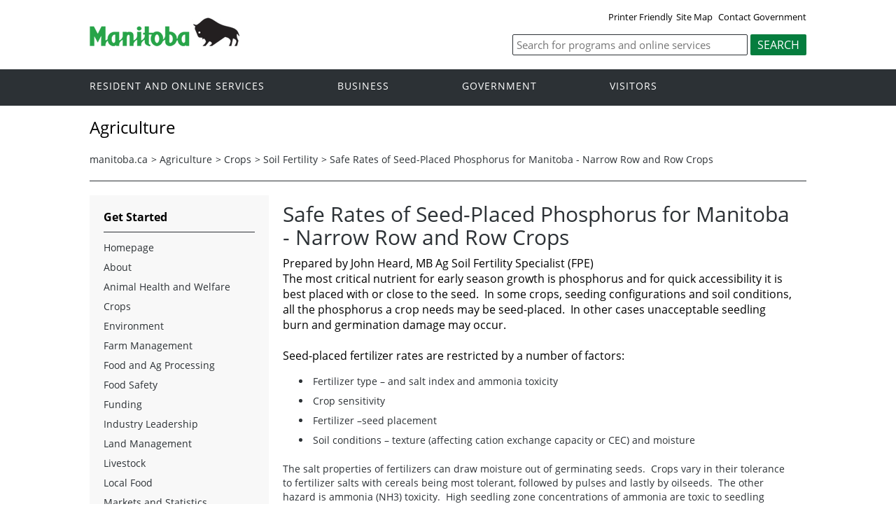

--- FILE ---
content_type: text/html
request_url: https://www.manitoba.ca/agriculture/crops/soil-fertility/safe-rates-of-seed-placed-phosphorus-for-manitoba--narrow-row-and-row-crops.html
body_size: 51771
content:
<!DOCTYPE html><html xmlns="http://www.w3.org/1999/xhtml" xml:lang="en" lang="en">
<head>
  <title>Province of Manitoba | agriculture - Safe Rates of Seed-Placed Phosphorus for Manitoba - Narrow Row and Row Crops</title>
	<meta name="viewport" content="width=device-width, initial-scale=1">
	<meta charset="UTF-8">
	<meta name="keywords" content="">
	<meta name="description" content="">
	<meta property="og:title" content="Agriculture | Province of Manitoba">
	<meta property="og:url" content="/agriculture/">
	<meta property="og:site_name" content="Province of Manitoba - Agriculture">
	<meta property="og:description" content="Province of Manitoba - Agriculture">
	<meta property="og:type" content="article">
	<meta property="og:locale" content="en_CA">
	<meta property="og:image" content="/templates/en/common/images/mb-logo.png">
	<meta http-equiv="cache-control" content="no-cache">
	<meta http-equiv="pragma" content="no-cache">
	<meta http-equiv="X-UA-Compatible" content="IE=edge">
	<link rel="shortcut icon" href="/asset_library/manitoba.ico">
	<link href="/templates/en/common/css/main.css" id="mainstyles" rel="stylesheet" type="text/css">
	<link href="/templates/en/common/css/department.css" id="departmentstyles" rel="stylesheet" type="text/css">
	<script src="/templates/en/common/js/jquery.min.js" type="text/javascript"></script>
	<script src="/templates/en/common/js/jquery.dropotron.min.js"></script>
	<script src="/templates/en/common/js/animatedcollapse.js"></script>
	<script src="/templates/en/common/js/sidemenu3.js"></script>
	<link rel="stylesheet" type="text/css" href="/templates/en/common/js/slicknav/slicknav.min.css">
	<script src="/templates/en/common/js/slicknav/jquery.slicknav.min.js"></script>
	<script type="text/javascript" src="/templates/en/common/js/webpublishing2016.js"></script>
	<script type="text/javascript" src="//s7.addthis.com/js/300/addthis_widget.js#pubid=ra-57f3cc1c81acb9f3"></script>
</head>

<body class="template-en-three-column page-knom">
	<div class="access-links">
		<a rel="header navigation" accesskey="1" href="#navigation">Header</a>
		<a rel="side bar navigation" accesskey="2" href="#sidemenu">Side Menu</a>
		<a rel="main body navigation" accesskey="3" href="#content">Content</a>
		<a rel="footer navigation" accesskey="4" href="#footernav">Footer</a>
		<a rel="search" accesskey="0" href="#search">Search</a>
	</div>
	<div class="header">
		<div class="wrapper">
            <div class="top-links">
				<a href="print,safe-rates-of-seed-placed-phosphorus-for-manitoba--narrow-row-and-row-crops.html" target="_blank" id="print">Printer Friendly</a><a href="safe-rates-of-seed-placed-phosphorus-for-manitoba--narrow-row-and-row-crops.fr.html" id="language">Fran&ccedil;ais</a><a href="/sitemap.html">Site Map</a> <a href="/contact/">Contact Government</a>
            </div>
        </div>  
        <div class="wrapper">            
			<div class="logo">
				<a href="/index.html" title="Logo for Government of Manitoba"><img src="/templates/en/common/images/mb-logo.png" alt="Government of Manitoba"></a>
			</div>
			<div class="search">
				
				<div class="form-field input-button">
					<form method="GET" action="//gov.mb.ca/search/agriculture/">
						
						<label style='display:none' for='bsc-head-searchfield'>Keywords</label>
						<input id="bsc-head-searchfield" class="text-input" name="q" type="search" value="" maxlength="200" placeholder="Search for programs and online services">
						<input id="bsc-head-searchsubmit" class="btn" type="submit" value="Search" data-icon="search">
						
						
					</form>
				</div>
			</div>     
		</div>
	</div>
	<div class="navigation"><a name="navigation"></a>
		<div class="wrapper">
			<nav class="nav">
				<div class="nav_inner">
					<ul>
						<li class="dropdown"><a href="https://residents.gov.mb.ca/index.html">Resident and online services</a>
							<ul class="dropotron">
								<li><a href="https://residents.gov.mb.ca/index.html">Search Programs and Services</a></li>
								<li><a href="https://residents.gov.mb.ca/forms.html">Forms</a></li>
								<li><a href="https://residents.gov.mb.ca/publications.html">Publications</a></li>
								<li><a href="https://residents.gov.mb.ca/findingwork.html">Finding Work</a></li>
								<li><a href="https://residents.gov.mb.ca/lost_id.html">Lost Identification</a></li>
								<li><a href="https://residents.gov.mb.ca/moving.html">Moving to or Around Manitoba</a></li>
								<li><a href="https://residents.gov.mb.ca/communities.html">Communities around Manitoba</a></li>
								<li><a href="https://residents.gov.mb.ca/maps.html">Maps</a></li>
								<li><a href="https://residents.gov.mb.ca/onlineservices.html">Online Services</a></li>
								<li><a href="https://residents.gov.mb.ca/socialmedia/index.html">Social Media Directory</a></li>
								<li><a href="https://residents.gov.mb.ca/apps/index.html">Mobile Applications</a></li>
							</ul>
						</li>
						<li class="dropdown"><a href="/business/index.html">Business</a>
							<ul class="dropotron">
								<li><a href="/business/index.html">Search for Business Information</a></li>
								<li><a href="/business/startingsmart/index.html">Starting a Business</a></li>
								<li><a href="/business/businessresearch/index.html">Business Research</a></li>
								<li><a href="/business/financing/index.html">Financing a Business</a></li>
								<li><a href="/business/registration/index.html">Registration, Legal and Licencing</a></li>
								<li><a href="/business/doingbusiness/index.html">Doing Business with Government</a></li>
								<li><a href="http://www.entrepreneurshipmanitoba.ca/">Entrepreneurship Manitoba</a></li>
								<li><a href="/business/bizpas/index.html">BizPaS</a></li>
								<li><a href="http://bizpalmanitoba.ca/">BizPaL</a></li>
							</ul>
						</li>
						<li class="dropdown"><a href="/government/index.html">Government</a>
							<ul class="dropotron">
								<li><a href="/minister/premier/index.html">Premier</a></li>
								<li><a href="/minister/index.html">Cabinet Ministers</a></li>
								<li><a href="/government/departments.html">Departments</a></li>
								<li><a href="/government/abc/index.html">Agencies, Boards and Commissions</a></li>
								<li><a href="/government/proactive_disclosure.html">Proactive Disclosure</a></li>
								<li><a href="/legislature/index.html">Legislative Assembly</a></li>
								<li><a href="https://www.manitobacourts.mb.ca/">Manitoba Courts</a></li>
								<li><a href="https://web2.gov.mb.ca/laws/index.php">Manitoba Laws</a></li>
							</ul>
						</li>
						<li class="dropdown"><a href="https://www.travelmanitoba.com/">Visitors</a>
							<ul class="dropotron">
								<li><a href="https://www.travelmanitoba.com/things-to-do/">Things to do</a></li>
								<li><a href="https://www.travelmanitoba.com/places-to-go/">Places to Go</a></li>
								<li><a href="https://www.travelmanitoba.com/where-to-stay/">Where to Stay</a></li>
								<li><a href="https://www.travelmanitoba.com/events/">Events</a></li>
								<li><a href="https://www.travelmanitoba.com/trip-essentials/">Trip Essentials</a></li>
								<li><a href="https://www.travelmanitoba.com/trip-essentials/visitor-information-centres/">Visitor Information Center</a></li>
							</ul>
						</li>
					</ul>
				</div>                   
			</nav>
		</div>
	</div>
	<div class="container">
		<div class="wrapper">
			<div class="content">
				<div class="introduction">
					<div class="columns">         
						<div class="home_slider">
							<div id="dept-header" class="default-header">Agriculture</div>
						</div>      
					</div>
				</div>
				<div class="breadcrumb" id="breadcrumb"><ul><li><a class="breadcrumb" href="https://www.manitoba.ca/index.html">manitoba.ca</a></li><li>&gt; <a class="breadcrumb" href="/agriculture/index.html">Agriculture</a></li><li>&gt; <a class="breadcrumb" href="/agriculture/crops/index.html">Crops</a></li><li>&gt; <a class="breadcrumb" href="/agriculture/crops/soil-fertility/index.html">Soil Fertility</a></li><li>&gt; <a class="breadcrumb" href="#">Safe Rates of Seed-Placed Phosphorus for Manitoba - Narrow Row and Row Crops</a></li></ul></div>
				<div class="columns col-3">
					<div class="col-3-4" role="main">
						<div class="col-inside-3">
							<a name="top"></a><a name="Top"></a><a name="content"></a>
							<div align="left" class="addthis_inline_share_toolbox"></div>
							<div id="main-content">
				<div id="ctl00_PlaceHolderMain_ctl01_label" style='display:none'>Page Content</div><div id="ctl00_PlaceHolderMain_ctl01__ControlWrapper_RichHtmlField" class="ms-rtestate-field" style="display:inline" aria-labelledby="ctl00_PlaceHolderMain_ctl01_label"><div><h1 class="gom-rteElement-H1">Safe Rates of Seed-Placed Phosphorus for Manitoba - Narrow Row and Row Crops</h1>
<div>Prepared by John Heard, MB Ag Soil Fertility Specialist (FPE)<br></div></div>
<div>The most critical nutrient for early season growth is phosphorus and for quick accessibility it is best placed with or close to the seed.&#160; In some crops, seeding configurations and soil conditions, all the phosphorus a crop needs may be seed-placed.&#160; In other cases unacceptable seedling burn and germination damage may occur.</div>
<div>&#160;</div>
<div>Seed-placed fertilizer rates are restricted by a number of factors&#58;</div>
<ul><li>Fertilizer type – and salt index and ammonia toxicity </li>
<li>Crop sensitivity </li>
<li>Fertilizer –seed placement </li>
<li>Soil conditions – texture (affecting cation exchange capacity or CEC) and moisture</li></ul>
<p>The salt properties of fertilizers can draw moisture out of germinating seeds.&#160; Crops vary in their tolerance to fertilizer salts with cereals being most tolerant, followed by pulses and lastly by oilseeds.&#160; The other hazard is ammonia (NH3) toxicity.&#160; High seedling zone concentrations of ammonia are toxic to seedling roots, impairing water and nutrient uptake.&#160; The portion of free ammonia in the soil is increased with high soil pH, high levels of free lime or carbonates, low CEC and dry conditions.</p>
<div>Now most growers are well versed with the safe rates of phosphorus fertilizer with traditional Prairie narrow row width crops like cereals, flax and canola. These are printed in most Prairie crop production guidelines.&#160; For example the following guidelines in Table 1 are for Manitoba<sup>1</sup> and Saskatchewan<sup>2</sup>.<br></div>
<div>Table 1.&#160; Maximum safe rates of actual seed-placed phosphate (P<sub>2</sub>O<sub>5</sub>) fertilizer as mono ammonium phosphate (MAP 11-52-0 or 12-51-0) for Manitoba and Saskatchewan. <br><table width="100%" class="gom-rteTable-default" cellspacing="0" style="font-size&#58;1em;"><tbody><tr class="gom-rteTableHeaderRow-default"><th class="gom-rteTableHeaderFirstCol-default">Crop</th>
<th class="gom-rteTableHeaderOddCol-default">Actual P<sub>2</sub>O<sub>5</sub> lb/ac</th>
<th class="gom-rteTableHeaderEvenCol-default"></th></tr>
<tr class="gom-rteTableOddRow-default"><th class="gom-rteTableFirstCol-default"></th>
<td class="gom-rteTableOddCol-default">Manitoba*</td>
<td class="gom-rteTableEvenCol-default">Saskatchewan**</td></tr>
<tr class="gom-rteTableEvenRow-default"><th class="gom-rteTableFirstCol-default">Cereals</th>
<td class="gom-rteTableOddCol-default">50</td>
<td class="gom-rteTableEvenCol-default">50</td></tr>
<tr class="gom-rteTableOddRow-default"><th class="gom-rteTableFirstCol-default">Canola</th>
<td class="gom-rteTableOddCol-default">20</td>
<td class="gom-rteTableEvenCol-default">25</td></tr>
<tr class="gom-rteTableEvenRow-default"><th class="gom-rteTableFirstCol-default">Peas, Flax</th>
<td class="gom-rteTableOddCol-default">20</td>
<td class="gom-rteTableEvenCol-default">15</td></tr>
<tr class="gom-rteTableOddRow-default"><th class="gom-rteTableFirstCol-default">Faba bean</th>
<td class="gom-rteTableOddCol-default">20</td>
<td class="gom-rteTableEvenCol-default">40</td></tr>
<tr class="gom-rteTableEvenRow-default"><th class="gom-rteTableFirstCol-default">Dry bean</th>
<td class="gom-rteTableOddCol-default">10</td>
<td class="gom-rteTableEvenCol-default">30 Pinto Beans</td></tr>
<tr class="gom-rteTableOddRow-default"><th class="gom-rteTableFirstCol-default">Soybean</th>
<td class="gom-rteTableOddCol-default">10</td>
<td class="gom-rteTableEvenCol-default">-</td></tr></tbody></table>
&#160;</div>
<div>&#160;&#160;</div>
<div>*Rates are based on disk or knife openers with a 1 in. spread, 6 to 7 in. row spacing and good to excellent soil moisture.</div>
<div>**Rates are based on knife openers with a one-inch spread, 9-inch row spacing and good to excellent soil moisture.<br></div>
<div>Traditionally the higher salt content associated with potassium fertilizers was considered as toxic as ammonia releasing nitrogen fertilizers.&#160; More recent Saskatchewan studies have shown damage from potassium to be less; hence their guidelines indicate that pounds of P<sub>2</sub>O<sub>5</sub> and K<sub>2</sub>O should not exceed the maximum rate of phosphate stated in Table 1.<br></div>
<div>There is a lack of Prairie data on seed-placed fertilizer guidelines for row crops like corn, sunflowers, soybeans and dry beans. Tolerance to seed injury is less since&#58;<br></div>
<ul><li>Seeding in wide rows means a greater concentration of fertilizer with the seed </li>
<li>Productivity is more dependent upon full stands (less able to tiller to compensate) </li>
<li>Seed is expensive, and </li>
<li>Some are quite sensitive to fertilizer injury<br>&#160;<br></li></ul>
<p>Ontario<sup>3</sup> limits seed-placed phosphate levels for corn based on the amount of N and K<sub>2</sub>O in the fertilizer. Table 2 contains their N and N &amp; K<sub>2</sub>O limit for corn in 30” rows with the corresponding application rates of 3 sample granular and liquid phosphate-based fertilizers. I have taken some liberty with some of the values in Table 2 to account for metric conversions and since most liquid fertilizer equipment is sold and calibrated in US gallons per acre (US gpa). These rates are presumed to limit injury to less than 10% of the time.&#160; Injury effects would be reduced or germination delayed or growth retarded.&#160; OMAF does not consider ANY seed-placed fertilizer to be safe for soybeans, dry beans or peas and does not have guidelines for sunflowers.<br>&#160;</p>
<div>The lower part of Table 2 indicates the amount of corn stand thinning that might be expected under differing soil conditions, based on South Dakota State University’s (SDSU) “Seed-Placed Fertilizer Decision Aid” developed by Professor Ron Gelderman<sup>4</sup>.&#160; It provides growers with a measure of potential stand thinning that results from seed-placed fertilizer rates for different crops, fertilizer sources, seeder configuration and soil conditions.&#160;&#160; The relationships were developed under lab conditions and verified with field studies. This spreadsheet is available here <a title="Seed-Placed Fertilizer Decision Aid" href="http&#58;//www.ipni.net/article/IPNI-3268" target="_blank">Seed-Placed Fertilizer Decision Aid</a>.<br></div>
<div>Table 2. Safe limits of seed-placed phosphate fertilizer with 30” row corn based on Ontario guidelines (Ontario Ministry of Agriculture and Food, OMAF3) and expected stand thinning based on the SDSU &quot;Seed-placed Fertilizer Decision Guide&quot;.</div>
<div>&#160;</div>
<div><table width="100%" class="gom-rteTable-default" cellspacing="0" style="font-size&#58;1em;"><tbody><tr class="gom-rteTableHeaderRow-default"><th class="gom-rteTableHeaderFirstCol-default">Row width</th>
<th class="gom-rteTableHeaderOddCol-default">Ontario Safe Limit</th>
<th class="gom-rteTableHeaderEvenCol-default">Granular mono ammonium phosphate (MAP) 11-52-0</th>
<th class="gom-rteTableHeaderOddCol-default">Ammonium polyphosphate (APP) solution 10-34-0</th>
<th class="gom-rteTableHeaderEvenCol-default">Liquid 9-18-9</th></tr>
<tr class="gom-rteTableOddRow-default"><th class="gom-rteTableFirstCol-default"></th>
<td class="gom-rteTableOddCol-default">N or N &amp; K<sub>2</sub>O lb/ac</td>
<td class="gom-rteTableEvenCol-default">Corresponding lb P<sub>2</sub>O<sub>5</sub>/ac (US gpa)</td>
<td class="gom-rteTableOddCol-default"></td>
<td class="gom-rteTableEvenCol-default"></td></tr>
<tr class="gom-rteTableEvenRow-default"><th class="gom-rteTableFirstCol-default">30&quot; rows</th>
<td class="gom-rteTableOddCol-default">10</td>
<td class="gom-rteTableEvenCol-default">45</td>
<td class="gom-rteTableOddCol-default">35 (8.5)</td>
<td class="gom-rteTableEvenCol-default">9 (4.7)</td></tr>
<tr class="gom-rteTableOddRow-default"><th class="gom-rteTableFirstCol-default">Soil texture/moisture</th>
<td class="gom-rteTableOddCol-default"></td>
<td class="gom-rteTableEvenCol-default">Predicted stand thinning % based on SDSU spreadsheet</td>
<td class="gom-rteTableOddCol-default"></td>
<td class="gom-rteTableEvenCol-default"></td></tr>
<tr class="gom-rteTableEvenRow-default"><th class="gom-rteTableFirstCol-default">Fine-medium</th>
<td class="gom-rteTableOddCol-default">Moist</td>
<td class="gom-rteTableEvenCol-default">15</td>
<td class="gom-rteTableOddCol-default">4</td>
<td class="gom-rteTableEvenCol-default">8</td></tr>
<tr class="gom-rteTableOddRow-default"><th class="gom-rteTableFirstCol-default">Fine-medium</th>
<td class="gom-rteTableOddCol-default">Dry</td>
<td class="gom-rteTableEvenCol-default">30</td>
<td class="gom-rteTableOddCol-default">8</td>
<td class="gom-rteTableEvenCol-default">17</td></tr>
<tr class="gom-rteTableEvenRow-default"><th class="gom-rteTableFirstCol-default">Coarse</th>
<td class="gom-rteTableOddCol-default">Moist</td>
<td class="gom-rteTableEvenCol-default">22</td>
<td class="gom-rteTableOddCol-default">6</td>
<td class="gom-rteTableEvenCol-default">13</td></tr>
<tr class="gom-rteTableOddRow-default"><th class="gom-rteTableFirstCol-default">Coarse</th>
<td class="gom-rteTableOddCol-default">Dry</td>
<td class="gom-rteTableEvenCol-default">37</td>
<td class="gom-rteTableOddCol-default">9</td>
<td class="gom-rteTableEvenCol-default">21</td></tr></tbody></table>
&#160;</div>
<div><br>Based on the amount of anticipated stand thinning in Table 2, one would be very wary about using the higher rates of MAP or 9-18-9 based on Ontario guidelines.&#160; Liquid fertilizers with high K<sub>2</sub>O content increase potential of salt injury.&#160; Stand injury increases with soil dryness and coarser texture.<br></div>
<div>The SDSU Calculator, (Table 3) shows those rates of seed-placed P fertilizers that would be expected to cause 5% stand thinning in corn and soybeans.&#160; That is probably all the thinning one would want to sacrifice with high priced seed. This example includes different row widths and P fertilizers under moist, fine textured soil conditions.&#160; If fine textured soil is dry, rates should be adjusted in half. For coarse textured soil, rates should be reduced about 33% for moist soil and 60% for dry soil.<br>&#160; </div>
<div>Table 3.&#160; Application rates of different seed-placed fertilizers causing an estimated 5% stand thinning on fine-textured, moist soils.</div>
<p>&#160;</p>
<table width="100%" class="gom-rteTable-default" cellspacing="0" style="font-size&#58;1em;"><tbody><tr class="gom-rteTableHeaderRow-default"><th class="gom-rteTableHeaderFirstCol-default">Crop</th>
<th class="gom-rteTableHeaderOddCol-default">Fertilizer</th>
<th class="gom-rteTableHeaderEvenCol-default">Lb P<sub>2</sub>O<sub>5</sub>/ac (US gpa)</th>
<th class="gom-rteTableHeaderOddCol-default"></th></tr>
<tr class="gom-rteTableOddRow-default"><th class="gom-rteTableFirstCol-default"></th>
<td class="gom-rteTableOddCol-default"></td>
<td class="gom-rteTableEvenCol-default">30&quot; rows</td>
<td class="gom-rteTableOddCol-default">15&quot; rows</td></tr>
<tr class="gom-rteTableEvenRow-default"><th class="gom-rteTableFirstCol-default">Corn</th>
<td class="gom-rteTableOddCol-default">MAP 11-55-0</td>
<td class="gom-rteTableEvenCol-default">17</td>
<td class="gom-rteTableOddCol-default">34</td></tr>
<tr class="gom-rteTableOddRow-default"><th class="gom-rteTableFirstCol-default"></th>
<td class="gom-rteTableOddCol-default">APP 10-34-0</td>
<td class="gom-rteTableEvenCol-default">46 (11.6)</td>
<td class="gom-rteTableOddCol-default">92 (23.3)</td></tr>
<tr class="gom-rteTableEvenRow-default"><th class="gom-rteTableFirstCol-default"></th>
<td class="gom-rteTableOddCol-default">Liquid 9-18-9</td>
<td class="gom-rteTableEvenCol-default">6 (3.0)</td>
<td class="gom-rteTableOddCol-default">12 (5.9)</td></tr>
<tr class="gom-rteTableOddRow-default"><th class="gom-rteTableFirstCol-default">Soybeans</th>
<td class="gom-rteTableOddCol-default">MAP 11-55-0</td>
<td class="gom-rteTableEvenCol-default">2.5</td>
<td class="gom-rteTableOddCol-default">5</td></tr>
<tr class="gom-rteTableEvenRow-default"><th class="gom-rteTableFirstCol-default"></th>
<td class="gom-rteTableOddCol-default">APP 10-34-0</td>
<td class="gom-rteTableEvenCol-default">3.6 (0.9)</td>
<td class="gom-rteTableOddCol-default">7 (1.8)</td></tr>
<tr class="gom-rteTableOddRow-default"><th class="gom-rteTableFirstCol-default"></th>
<td class="gom-rteTableOddCol-default">Liquid 9-18-9</td>
<td class="gom-rteTableEvenCol-default">1.3 (0.7)</td>
<td class="gom-rteTableOddCol-default">2.6 (1.3)</td></tr>
<tr class="gom-rteTableEvenRow-default"><th class="gom-rteTableFirstCol-default">Sunflowers</th>
<td class="gom-rteTableOddCol-default">MAP 11-55-0</td>
<td class="gom-rteTableEvenCol-default">7.5</td>
<td class="gom-rteTableOddCol-default">15</td></tr>
<tr class="gom-rteTableOddRow-default"><th class="gom-rteTableFirstCol-default"></th>
<td class="gom-rteTableOddCol-default">APP 10-34-0</td>
<td class="gom-rteTableEvenCol-default">7.0 (1.8)</td>
<td class="gom-rteTableOddCol-default">14 (3.5)</td></tr>
<tr class="gom-rteTableFooterRow-default"><th class="gom-rteTableFooterFirstCol-default"></th>
<td class="gom-rteTableFooterOddCol-default">Liquid 9-18-9</td>
<td class="gom-rteTableFooterEvenCol-default">2.7 (1.4)</td>
<td class="gom-rteTableFooterOddCol-default">5.5 (2.8)</td></tr></tbody></table>
<p>&#160;</p>
<p>In summary, the risk of seed-placed fertilizer injury exists for high value row crops. Some fertilizers can safely meet the starter and maintenance phosphorus needs of the crop, whereas others will require other fertilization strategies, like side-banding, preplant banding, multi-year applications, etc.</p>
<div>I suggest trying the SDSU calculator for your client’s seeding configuration and soil conditions while setting a level of risk to their liking. As confirmation, it is important to plug a fertilizer run for 50 – 100 feet of row.&#160; Mark that row and follow-up with a stand count of the seedlings and root inspection of any missing or damaged plants.</div>
<div>&#160;</div>
<div><strong>References</strong><br><sup>1</sup> Manitoba Soil Fertility Guide. 2007.&#160; Manitoba Agriculture, Food and Rural Initiatives. P. 17 or <a href="https&#58;//www.gov.mb.ca/agriculture/crops/soil-fertility/soil-fertility-guide/phosphorus.html">http&#58;//www.gov.mb.ca/agriculture/crops/soil-fertility/soil-fertility-guide/phosphorus.html</a></div>
<div>&#160;</div>
<div><sup>2</sup> <a href="https&#58;//publications.saskatchewan.ca/#/products/75189">Guidelines for safe rates of fertilizer placed with the seed</a>. 2009.&#160; Saskatchewan Ministry of Agriculture.&#160;</div>
<div>&#160;</div>
<div><sup>3 </sup><a href="http&#58;//www.omafra.gov.on.ca/english/crops/pub811/p811toc.html">Agronomy Guide for Field Crops</a>.&#160; Publication 811. Ontario Ministry of Agriculture, Food and Rural Affairs. Table 9-21&#160;</div>
<div>&#160;</div>
<div><sup>4&#160; </sup>Gelderman, R. 2007. Fertilizer placement with seed&#58; A decision guide. Proc. of North-Central Soil Fertility Conference Vol 23, P. 46-54.&#160; <a href="http&#58;//extension.agron.iastate.edu/nce/ncepdfs/2007/nc2007-p46-gelderman.pdf">http&#58;//extension.agron.iastate.edu/nce/ncepdfs/2007/nc2007-p46-gelderman.pdf</a>&#160;</div>
<div>&#160;</div>
<div dir="ltr" style="text-align&#58;left;">&#160;</div></div>
			</div>
							<div align="left" class="addthis_inline_share_toolbox"></div>
						</div>
					</div>
					<div class="col-1-4 col-left">
						<div class="col-inside-2">
							<div class="col-content-2" id="sidemenu-column">
								<a name="sidemenu" rel="Side Menu Navigation"></a>
								<div class="col-content-1">
									<div class="narrow-title-green">Get Started</div>
								</div>
								<div class="col-content-1">
									<div class="section" id="sidemenu"><ul><li><a href="/agriculture/index.html">Homepage</a></li><li><a href="/agriculture/about/index.html">About</a></li><li class="expand"><a href="/agriculture/animal-health-and-welfare/index.html">Animal Health and Welfare</a><ul><li><a href="/agriculture/animal-health-and-welfare/about-the-cvo.html">About the CVO</a></li><li class="expand"><a href="/agriculture/animal-health-and-welfare/animal-welfare/index.html">Animal Welfare</a><ul><li><a href="/agriculture/animal-health-and-welfare/animal-welfare/animal-protection/index.html">Animal Protection</a></li><li><a href="/agriculture/animal-health-and-welfare/animal-welfare/animal-protection/statistics.html">Animal Welfare Dashboards</a></li><li><a href="/agriculture/animal-health-and-welfare/animal-welfare/education.html">Education</a></li><li><a href="/agriculture/animal-health-and-welfare/animal-welfare/legislation-and-codes-of-practice.html">Legislation and Codes of Practice</a></li><li><a href="/agriculture/animal-health-and-welfare/animal-welfare/education.html">Education</a></li><li><a href="/agriculture/animal-health-and-welfare/animal-welfare/legislation-and-codes-of-practice.html">Legislation and Codes of Practice</a></li></ul></li><li class="expand"><a href="/agriculture/animal-health-and-welfare/animal-health/index.html">Animal Health</a><ul><li><a href="/agriculture/animal-health-and-welfare/animal-health/biosecurity.html">Biosecurity</a></li><li><a href="/agriculture/animal-health-and-welfare/animal-health/equine-biosecurity.html">Equine Biosecurity</a></li><li><a href="/agriculture/animal-health-and-welfare/animal-health/disease-control.html">Disease Control & Surveillance</a></li><li><a href="/agriculture/animal-health-and-welfare/animal-health/disease-investigations.html">Disease Investigations Dashboards</a></li><li><a href="/agriculture/animal-health-and-welfare/animal-health/veterinary-drugs.html">Veterinary Drugs</a></li></ul></li><li><a href="/agriculture/animal-health-and-welfare/emergency-preparedness/index.html">Emergency Preparedness</a></li><li class="expand"><a href="/agriculture/animal-health-and-welfare/one-health/index.html">One Health</a><ul><li><a href="/agriculture/animal-health-and-welfare/one-health/rabies-dashboards.html">Rabies Dashboards</a></li></ul></li><li class="expand"><a href="/agriculture/animal-health-and-welfare/traceability/index.html">Traceability</a><ul><li><a href="/agriculture/animal-health-and-welfare/traceability/premises-identification.html">Premises Identification</a></li><li><a href="/agriculture/animal-health-and-welfare/traceability/animal-identification.html">Animal Identification</a></li><li><a href="/agriculture/animal-health-and-welfare/traceability/movement.html">Movement</a></li><li><a href="/agriculture/animal-health-and-welfare/traceability/food-processing/index.html">Food Processing</a></li></ul></li><li class="expand"><a href="/agriculture/animal-health-and-welfare/vds/index.html">Veterinary Diagnostic Services</a><ul><li><a href="/agriculture/animal-health-and-welfare/vds/laboratory-manuals.html">Laboratory Manuals</a></li><li><a href="/agriculture/animal-health-and-welfare/vds/submission-forms.html">Submission Forms</a></li><li><a href="/agriculture/animal-health-and-welfare/vds/vds-dashboards.html">VDS Dashboards</a></li></ul></li></ul></li><li class="expand"><a href="/agriculture/crops/index.html">Crops</a><ul><li><a href="/agriculture/crops/crop-management/index.html">Crop Management</a></li><li><a href="/agriculture/crops/biosecurity.html">Biosecurity</a></li><li><a href="/agriculture/crops/soil-fertility/index.html">Soil Fertility</a></li><li><a href="/agriculture/crops/insects/index.html">Insects</a></li><li><a href="/agriculture/crops/plant-diseases/index.html">Plant Diseases</a></li><li><a href="/agriculture/crops/weeds/index.html">Weeds</a></li><li class="expand"><a href="/agriculture/crops/seasonal-reports/index.html">Seasonal Reports</a><ul><li><a href="/agriculture/crops/seasonal-reports/crop-report/index.html">Crop Report</a></li><li><a href="/agriculture/crops/seasonal-reports/crop-pest-update/index.html">Crop Pest Update</a></li><li><a href="/agriculture/crops/seasonal-reports/fruit-crop-report.html">Fruit Crop Report</a></li><li><a href="/agriculture/crops/seasonal-reports/potato-report.html">Potato Report</a></li><li><a href="/agriculture/crops/seasonal-reports/vegetable-crop-report.html">Vegetable Crop Report</a></li></ul></li><li class="expand"><a href="/agriculture/crops/crop-residue-burning-program/index.html">Crop Residue Burning Program</a><ul><li><a href="/agriculture/crops/crop-residue-burning-program/frequently-asked-questions.html">Frequently Asked Questions</a></li><li><a href="https://www.gov.mb.ca/agriculture/crop-burning-redirect.html">Burning of Crop Residue and Non-Crop Herbage Regulation</a></li><li><a href="/agriculture/crops/crop-residue-burning-program/enforcement.html">Enforcement</a></li><li><a href="/agriculture/crops/crop-residue-burning-program/smoke-dispersion-the-key-to-it-all.html">Smoke Dispersion: the Key to it All</a></li><li><a href="/agriculture/crops/crop-residue-burning-program/the-costs-of-stubble-burning.html">The Costs of Stubble Burning</a></li><li><a href="/agriculture/crops/crop-residue-burning-program/farmer-alternatives-for-managing-straw.html">Farmer Alternatives for Managing Straw</a></li><li><a href="/agriculture/crops/crop-residue-burning-program/why-do-farmers-burn.html">Why Do Farmers Burn?</a></li><li><a href="/agriculture/crops/crop-residue-burning-program/impact-of-the-manitoba-crop-residue-burning-program.html">Impact of the Manitoba Crop Residue Burning Program</a></li><li><a href="/agriculture/crops/crop-residue-burning-program/history-of-the-program.html">History of the Program</a></li></ul></li><li class="expand"><a href="/agriculture/crops/crop-diagnostic-services/index.html">Crop Diagnostic Services</a><ul><li><a href="/agriculture/crops/crop-diagnostic-services/manitoba-crop-diagnostic-school.html">Crop Diagnostic School</a></li><li><a href="/agriculture/crops/crop-diagnostic-services/hort-school.html">Horticulture School</a></li></ul></li><li><a href="/agriculture/crops/guides-and-publications/index.html">Guides and Publications</a></li><li class="expand"><a href="/agriculture/crops/apiary/index.html">Apiary</a><ul><li><a href="/agriculture/crops/apiary/Index.html">Home Page</a></li></ul></li></ul></li><li class="expand"><a href="/agriculture/environment/index.html">Environment</a><ul><li class="expand"><a href="/agriculture/environment/climate-change/index.html">Climate Change</a><ul><li><a href="/agriculture/environment/climate-change/agriculture-and-climate-change.html">Agriculture and Climate Change</a></li><li><a href="/agriculture/environment/climate-change/mitigation.html">Mitigation</a></li><li><a href="/agriculture/environment/climate-change/adaptation.html">Adaptation</a></li></ul></li><li class="expand"><a href="/agriculture/environment/ecological-goods-and-services/index.html">Ecological Goods and Services</a><ul><li><a href="/agriculture/environment/ecological-goods-and-services/activities-in-manitoba.html">Activities in Manitoba</a></li><li><a href="/agriculture/environment/ecological-goods-and-services/working-groups.html">Working Groups</a></li><li><a href="/agriculture/environment/ecological-goods-and-services/estimating-program-uptake-and-the-nature-of-costs-benefits-in-agro-manitoba.html">Estimating Program Uptake and the Nature of Costs-Benefits in Agro-Manitoba</a></li></ul></li><li><a href="/agriculture/environment/environmental-farm-plan/index.html">Environmental Farm Plan</a></li><li class="expand"><a href="/agriculture/environment/mortality-management/index.html">Mortality Management</a><ul><li><a href="/agriculture/environment/mortality-management/burial.html">Burial</a></li><li><a href="/agriculture/environment/mortality-management/composting.html">Composting Mortalities</a></li><li><a href="/agriculture/environment/mortality-management/incineration.html">Incineration</a></li><li><a href="/agriculture/environment/mortality-management/rendering.html">Rendering</a></li></ul></li><li class="expand"><a href="/agriculture/environment/nutrient-management/index.html">Nutrient Management</a><ul><li><a href="/agriculture/environment/nutrient-management/manure-management.html">Manure Management</a></li></ul></li><li class="expand"><a href="/agriculture/environment/soil-management/index.html">Soil Management</a><ul><li><a href="/agriculture/environment/soil-management/manitoba-fall-soil-moisture-survey.html">Manitoba Fall Soil Moisture Survey</a></li></ul></li><li class="expand"><a href="/agriculture/environment/water-management/index.html">Water Management</a><ul><li><a href="/agriculture/environment/water-management/watershed-evaluation-of-bmps.html">Watershed Evaluation of BMPs</a></li><li><a href="/agriculture/environment/water-management/integrated-watershed-management-planning.html">Integrated Watershed Management Planning</a></li></ul></li><li><a href="/agriculture/environment/guides-and-publications/index.html">Guides and Publications</a></li><li><a href="/agriculture/environment/events-and-deadlines/index.html">Events and Deadlines</a></li></ul></li><li class="expand"><a href="/agriculture/farm-management/index.html">Farm Management</a><ul><li class="expand"><a href="/agriculture/farm-management/cost-production/index.html">Cost of Production</a><ul><li><a href="/agriculture/farm-management/cost-production/fertilizer-cost.html">Fertilizer Cost</a></li><li><a href="/agriculture/farm-management/cost-production/business-risk-management.html">Business Risk Management</a></li><li><a href="/agriculture/farm-management/cost-production/marketing-management.html">Marketing Management</a></li><li><a href="/agriculture/farm-management/cost-production/non-current-guides.html">Non-Current Guides</a></li></ul></li><li><a href="/agriculture/farm-management/farm-machinery/index.html">Farm Machinery</a></li><li class="expand"><a href="/agriculture/farm-management/farmland-buildings/index.html">Farmland and Buildings</a><ul><li><a href="/agriculture/farm-management/farmland-buildings/contracts-and-leases/index.html">Sample Agreements</a></li></ul></li><li class="expand"><a href="/agriculture/farm-management/financial-management/index.html">Financial Management</a><ul><li><a href="/agriculture/farm-management/financial-management/human-resources.html">Human Resources</a></li></ul></li><li class="expand"><a href="/agriculture/farm-management/farm-succession-transition/index.html">Farm Succession and Transition</a><ul><li><a href="/agriculture/farm-management/farm-succession-transition/ownership-structure.html">Ownership Structure</a></li><li><a href="/agriculture/farm-management/farm-succession-transition/young-farmers.html">Young Farmers</a></li></ul></li><li><a href="/agriculture/farm-management/cost-production/presentations-and-videos.html">Presentations and Videos</a></li><li><a href="/agriculture/farm-management/heritage-and-century-farms.html">Manitoba Family Farm Recognition Program</a></li></ul></li><li class="expand"><a href="/agriculture/food-and-ag-processing/index.html">Food and Ag Processing</a><ul><li><a href="/agriculture/food-and-ag-processing/about-the-sector.html">About the Sector</a></li><li class="expand"><a href="/agriculture/food-and-ag-processing/starting-a-food-business/index.html">Starting a Food Business</a><ul><li><a href="https://www.gov.mb.ca/foodbusiness/">Business Pathways</a></li><li><a href="/agriculture/food-and-ag-processing/starting-a-food-business/food-development-centre/index.html">Food Development Centre</a></li><li><a href="/agriculture/food-and-ag-processing/starting-a-food-business/resources.html">Resources</a></li></ul></li><li class="expand"><a href="/agriculture/food-and-ag-processing/market-development/index.html">Market Development</a><ul><li><a href="/agriculture/food-and-ag-processing/market-development/value-chains.html">Value Chains</a></li></ul></li><li><a href="/agriculture/food-and-ag-processing/provincial-abattoirs/index.html">Provincial Abattoirs</a></li></ul></li><li class="expand"><a href="/agriculture/food-safety/index.html">Food Safety</a><ul><li class="expand"><a href="/agriculture/food-safety/on-farm/index.html">On-Farm</a><ul><li><a href="/agriculture/food-safety/on-farm/programs.html">Programs</a></li></ul></li><li><a href="/agriculture/food-safety/education-resources/index.html">Education and Resources</a></li><li class="expand"><a href="/agriculture/food-safety/inspection/index.html">Inspection</a><ul><li><a href="/agriculture/food-safety/inspection/food-processing-inspection.html">Food Processing Inspection</a></li><li><a href="/agriculture/food-safety/inspection/meat-inspection.html">Meat Inspection</a></li><li><a href="/agriculture/food-safety/inspection/risk-based-inspection.html">Risk-Based Inspection</a></li></ul></li></ul></li><li class="expand"><a href="/agriculture/funding/index.html">Funding</a><ul><li><a href="https://www.manitoba.ca/scap/">Sustainable Canadian Agricultural Partnership</a></li><li><a href="/agriculture/funding/business-risk-management.html">Business Risk Management</a></li><li><a href="/agriculture/funding/agri-invest.html">AgriInvest</a></li><li><a href="/agriculture/funding/agri-stability.html">AgriStability</a></li><li><a href="/agriculture/funding/business-risk-management.html">AgriRecovery</a></li><li><a href="/agriculture/funding/cap.html">Canadian Agricultural Partnership (2018-2023)</a></li><li><a href="/agriculture/livestock/vetstep.html">Veterinary Student Grants</a></li></ul></li><li class="expand"><a href="/agriculture/industry-leadership/index.html">Industry Leadership</a><ul><li><a href="/agriculture/industry-leadership/leading-organization.html">Leading an Organization</a></li><li><a href="/agriculture/industry-leadership/starting-an-organization/index.html">Starting an Organization</a></li><li class="expand"><a href="/agriculture/industry-leadership/developing-a-strategic-plan/index.html">Developing a Strategic Plan</a><ul><li><a href="/agriculture/industry-leadership/developing-a-strategic-plan/strategic-planning.html">Strategic Planning</a></li><li><a href="/agriculture/industry-leadership/developing-a-strategic-plan/mission-statement.html">Mission Statement</a></li><li><a href="/agriculture/industry-leadership/developing-a-strategic-plan/vision-statement.html">Vision Statement</a></li><li><a href="/agriculture/industry-leadership/developing-a-strategic-plan/goal-development.html">Goal Development</a></li><li><a href="/agriculture/industry-leadership/developing-a-strategic-plan/evaluation.html">Evaluation</a></li></ul></li><li class="expand"><a href="/agriculture/industry-leadership/board-operations/index.html">Board Operations</a><ul><li><a href="/agriculture/industry-leadership/board-operations/risk-management.html">Risk Management</a></li><li><a href="/agriculture/industry-leadership/board-operations/effective-meetings.html">Effective Meetings</a></li><li><a href="/agriculture/industry-leadership/board-operations/communication.html">Communication</a></li><li><a href="/agriculture/industry-leadership/board-operations/employee-management.html">Employee Management</a></li><li><a href="/agriculture/industry-leadership/board-operations/records-retention.html">Storing Documents</a></li></ul></li><li class="expand"><a href="/agriculture/industry-leadership/being-a-board-member/index.html">Being a Board Member</a><ul><li><a href="/agriculture/industry-leadership/being-a-board-member/board-member-recruitment.html">Board Member Recruitment</a></li><li><a href="/agriculture/industry-leadership/being-a-board-member/roles-and-responsibilities.html">Roles and Responsibilities</a></li></ul></li><li><a href="/agriculture/industry-leadership/dissolving-an-organization/index.html">Dissolving an Organization</a></li><li><a href="/agriculture/industry-leadership/resources/index.html">Resources</a></li><li><a href="/agriculture/industry-leadership/4h/index.html">4-H</a></li><li><a href="/agriculture/industry-leadership/rural-organizations/index.html">Rural Organizations</a></li><li class="expand"><a href="/agriculture/industry-leadership/workforce/index.html">Workforce</a><ul><li><a href="/agriculture/industry-leadership/workforce/employers.html">Employers</a></li><li><a href="/agriculture/industry-leadership/workforce/job-seekers.html">Job Seekers</a></li><li><a href="/agriculture/industry-leadership/workforce/industry-careers.html">Industry Careers</a></li></ul></li></ul></li><li class="expand"><a href="/agriculture/land-management/index.html">Land Management</a><ul><li><a href="/agriculture/land-management/land-use-planning.html">Private Land</a></li><li class="expand"><a href="/agriculture/land-management/crown-land/index.html">Crown Land</a><ul><li><a href="/agriculture/land-management/crown-land/leasing-program.html">Leasing Program</a></li><li><a href="/agriculture/land-management/crown-land/appeal-board.html">Appeal Tribunal</a></li></ul></li><li><a href="/agriculture/land-management/foreign-ownership.html">Foreign Ownership</a></li><li><a href="/agriculture/land-management/land-map-viewers.html">Land Map Viewers</a></li></ul></li><li class="expand"><a href="/agriculture/livestock/index.html">Livestock</a><ul><li><a href="/agriculture/livestock/aquaculture/index.html">Aquaculture</a></li><li><a href="/agriculture/livestock/beef/index.html">Beef</a></li><li><a href="/agriculture/livestock/bison/index.html">Bison</a></li><li><a href="/agriculture/livestock/dairy/index.html">Dairy</a></li><li><a href="/agriculture/livestock/goat/index.html">Goat</a></li><li><a href="/agriculture/livestock/pork/index.html">Pork</a></li><li><a href="/agriculture/livestock/poultry/index.html">Poultry</a></li><li><a href="/agriculture/livestock/sheep/index.html">Sheep</a></li><li class="expand"><a href="/agriculture/livestock/other/index.html">Other</a><ul><li><a href="/agriculture/livestock/other/auctions-and-selling.html">Auctions and Selling</a></li><li><a href="/agriculture/livestock/other/brand-design.html">Brand Design</a></li><li><a href="/agriculture/livestock/other/brand-registry.html">Brand Registry</a></li><li><a href="/agriculture/livestock/other/dealer-and-agent-license/index.html">Dealer and Agent License</a></li></ul></li></ul></li><li><a href="/agriculture/local-food/index.html">Local Food</a></li><li class="expand"><a href="/agriculture/markets-and-statistics/index.html">Markets and Statistics</a><ul><li><a href="/agriculture/markets-and-statistics/crop-statistics/index.html">Crops Statistics</a></li><li><a href="/agriculture/markets-and-statistics/livestock-statistics/index.html">Livestock Statistics</a></li><li><a href="/agriculture/markets-and-statistics/food-and-value-added-agriculture-statistics/index.html">Food and Value Added Agriculture Statistics</a></li><li><a href="/agriculture/markets-and-statistics/economic-analysis/index.html">Economic Analysis</a></li><li><a href="/agriculture/markets-and-statistics/financial-statistics/index.html">Financial Statistics</a></li><li><a href="/agriculture/markets-and-statistics/trade-statistics/index.html">Trade Statistics</a></li><li><a href="/agriculture/markets-and-statistics/ag-census/index.html">Agriculture Census</a></li><li><a href="/agriculture/markets-and-statistics/publications-and-proceedings/index.html">Publications and Proceedings</a></li></ul></li><li class="expand"><a href="/agriculture/permits-and-licences/index.html">Permits and Licences</a><ul><li class="expand"><a href="/agriculture/permits-and-licences/pesticide-and-manure/index.html">Pesticide and Manure Licensing Program</a><ul><li><a href="/agriculture/permits-and-licences/pesticide-and-manure/pesticide-applicator-licence.html">Pesticide Applicator Licence</a></li><li><a href="/agriculture/permits-and-licences/pesticide-and-manure/pesticide-dealer-licence.html">Pesticide Dealer License</a></li><li><a href="/agriculture/permits-and-licences/pesticide-and-manure/manure-applicator-licence.html">Manure Applicator Licence</a></li><li><a href="/agriculture/permits-and-licences/pesticide-and-manure/renewing-a-licence.html">Renewing a Licence</a></li><li><a href="/agriculture/permits-and-licences/pesticide-and-manure/faq.html">Frequently Asked Questions</a></li><li><a href="/agriculture/permits-and-licences/pesticide-and-manure/legislation.html">Legislation</a></li></ul></li></ul></li><li class="expand"><a href="/agriculture/protein/index.html">Protein</a><ul><li><a href="/agriculture/protein/invest-in-mb/index.html">Invest in Manitoba</a></li><li><a href="/agriculture/protein/protein-sources/index.html">Protein Sources</a></li><li class="expand"><a href="/agriculture/protein/sustainability/index.html">Sustainability</a><ul><li><a href="/agriculture/protein/sustainability/sus-pro-initiatives.html">Sustainable Protein Initiatives</a></li><li><a href="/agriculture/protein/sustainability/sustainability-drivers.html">Industry Sustainability Drivers</a></li><li><a href="/agriculture/protein/sustainability/fund-sust-transition.html">Funding Sustainable Transitions</a></li></ul></li><li class="expand"><a href="/agriculture/protein/protein-innovation/index.html">Protein Innovation</a><ul><li><a href="/agriculture/protein/protein-innovation/fdc.html">Food Development Centre</a></li><li><a href="/agriculture/protein/protein-innovation/ccarm.html">The Canadian Centre for Agri-Food Research in Health and Medicine</a></li><li><a href="/agriculture/protein/protein-innovation/rcftr.html">Richardson Centre for Food Technology and Research</a></li><li><a href="/agriculture/protein/protein-innovation/uofm.html">University of Manitoba</a></li><li><a href="/agriculture/protein/protein-innovation/bu.html">Brandon University</a></li><li><a href="/agriculture/protein/protein-innovation/uofw.html">University of Winnipeg</a></li><li><a href="/agriculture/protein/protein-innovation/rrcc.html">Red River College</a></li><li><a href="/agriculture/protein/protein-innovation/acc.html">ACC</a></li><li><a href="/agriculture/protein/protein-innovation/cc.html">Cereals Canada</a></li><li><a href="/agriculture/protein/protein-innovation/emili.html">EMILI</a></li></ul></li><li><a href="/agriculture/protein/reports-videos-podcasts.html">Reports, Videos and Podcasts</a></li><li><a href="/agriculture/protein/advantage-strategy/index.html">Manitoba Protein Advantage Strategy</a></li></ul></li><li><a href="/agriculture/research-and-innovation/index.html">Research and Innovation</a></li><li class="expand"><a href="/agriculture/online-resources/index.html">Online Resources</a><ul><li><a href="http://web31.gov.mb.ca/HayListClntExtrnl">Manitoba Hay Listing Service</a></li><li><a href="/agriculture/online-resources/enew-signup.html">Reports and Newsletters Signup</a></li><li><a href="/agriculture/online-resources/signup-for-growing-manitoba-ag.html">Sign Up for Growing Manitoba Ag</a></li><li><a href="/agriculture/online-resources/webcasts.html">AgTalk Webcasts and Videos</a></li><li><a href="/agriculture/online-resources/crop-talk.html">Crop Talk</a></li></ul></li><li><a href="/agriculture/contact/index.html">Contact</a></li><li class="expand"><a href="/agriculture/reports-expenses/index.html">Reports and Expenses</a><ul><li><a href="/agriculture/reports-expenses/annual-reports.html">Annual Reports</a></li><li><a href="/agriculture/reports-expenses/estimate-supplement/index.html">Supplement to the Estimates of Expenditure</a></li></ul></li><li class="expand"><a href="/agriculture/weather">Weather</a><ul><li><a href="/agriculture/weather/manitoba-ag-weather.html">Manitoba Ag Weather Program</a></li><li><a href="/agriculture/weather/weather-stations.html">Manitoba Weather Network Existing Stations</a></li><li><a href="/agriculture/weather/weather-conditions-and-reports.html">Weather Conditions and Reports</a></li></ul></li></ul></div>
								</div>
								<div class="col-content-1">
									<div class="narrow-title-green">Stay Connected</div>
									<div class="section" id="sc">
										<ul>
											<li><a id="facebook" href="https://www.facebook.com/ManitobaGovernment" target="_blank"><span>Join us on Facebook</span></a></li>
											<li><a id="twitter" href="https://twitter.com/MBGov" target="_blank"><span>Follow us on Twitter</span></a></li>
											<li><a id="rss" href="https://news.gov.mb.ca/news/index.rss" target="_blank"><span>Subscribe to our RSS</span></a></li>
											<li><a id="youtube" href="https://www.youtube.com/ManitobaGovernment" target="_blank"><span>View our videos on YouTube</span></a></li>
											<li><a id="flickr" href="https://www.flickr.com/photos/mbgov/" target="_blank"><span>View our photos on Flickr</span></a></li>
										</ul>
									</div>
								</div>
							</div>
						</div>
					</div>
				</div>
			</div>
		</div>
	</div>
	<div class="footer">
		<div class="wrapper">
			<div class="footer-left">
				<nav class="footer-nav">
					<a name="footernav"></a>
					<ul>
						<li><a href="/accessibility/index.html" title="Accessibility - Government of Manitoba">Accessibility</a></li>
						<li><a href="/legal/disclaimer.html" title="Disclaimer - Government of Manitoba">Disclaimer</a></li>
						<li><a href="/legal/copyright.html" title="Copyright - Government of Manitoba">Copyright</a></li>
						<li><a href="/legal/privacy.html" title="Privacy - Government of Manitoba">Privacy</a></li>
					</ul>
				</nav>
				<nav class="footer-nav">
					<a name="footernav"></a>
					<ul>
						<li><a href="https://twitter.com/mbgov" target="_blank" title="Twitter - Government of Manitoba">Twitter</a></li>
						<li><a href="https://www.facebook.com/manitobagovernment" target="_blank" title="Facebook - Government of Manitoba">Facebook</a></li>
						<li><a href="https://www.youtube.com/user/ManitobaGovernment" target="_blank" title="YouTube - Government of Manitoba">YouTube</a></li>
						<li><a href="https://www.flickr.com/photos/mbgov/" target="_blank" title="Flickr - Government of Manitoba">Flickr</a></li>
					</ul>
				</nav>
			</div>
			<div class="footer-right">
				<a href="/" title="Government of Manitoba" target="_blank"><img src="/templates/en/common/images/logo-government-of-manitoba.jpg" alt="Government of Manitoba" title="Government of Manitoba"></a>       
			</div>
		</div>
	</div>
	<div id="showtoggle" style="display: none;">No</div>
	<div id="extrajs" style="display: none;">
						
					</div>
	<div id="extracss" style="display: none;">
						
					</div>

</body>
</html>
